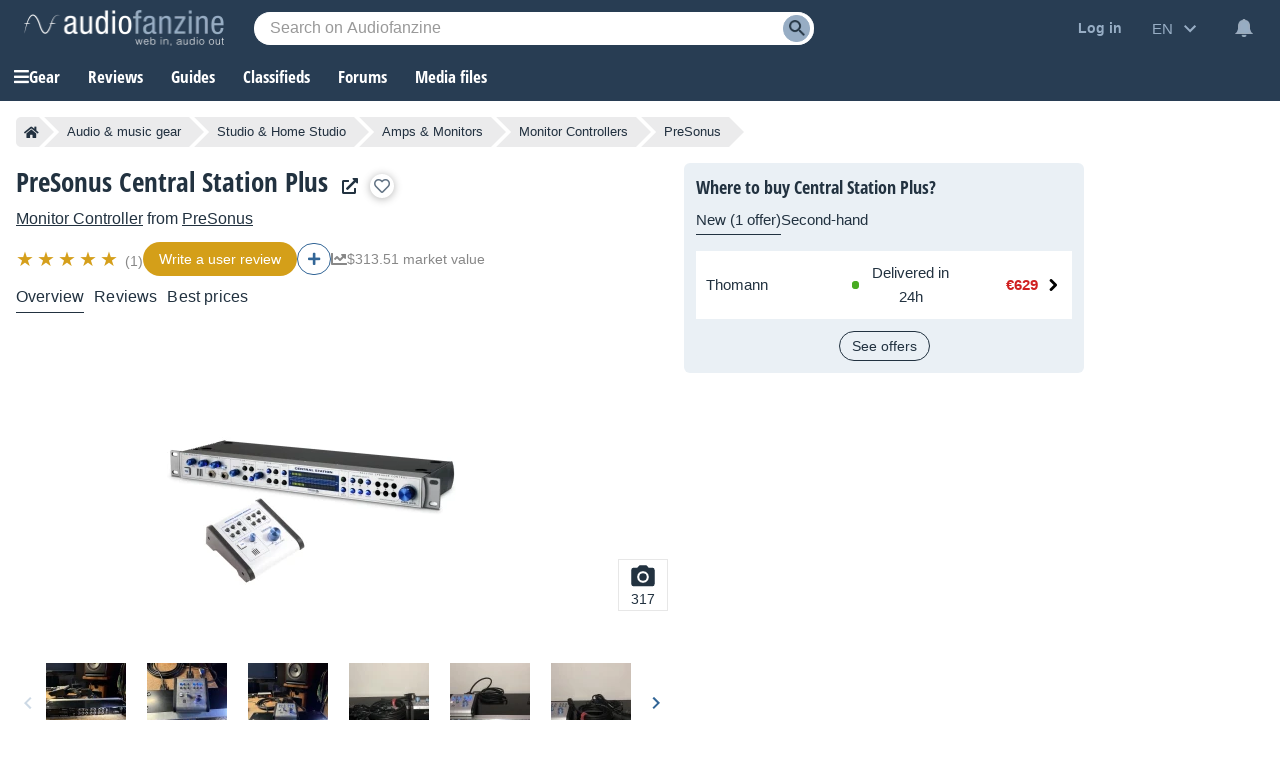

--- FILE ---
content_type: text/html; charset=utf-8
request_url: https://www.google.com/recaptcha/api2/aframe
body_size: 265
content:
<!DOCTYPE HTML><html><head><meta http-equiv="content-type" content="text/html; charset=UTF-8"></head><body><script nonce="SfeWO8oFUOsv1SYh1mPygg">/** Anti-fraud and anti-abuse applications only. See google.com/recaptcha */ try{var clients={'sodar':'https://pagead2.googlesyndication.com/pagead/sodar?'};window.addEventListener("message",function(a){try{if(a.source===window.parent){var b=JSON.parse(a.data);var c=clients[b['id']];if(c){var d=document.createElement('img');d.src=c+b['params']+'&rc='+(localStorage.getItem("rc::a")?sessionStorage.getItem("rc::b"):"");window.document.body.appendChild(d);sessionStorage.setItem("rc::e",parseInt(sessionStorage.getItem("rc::e")||0)+1);localStorage.setItem("rc::h",'1768728401129');}}}catch(b){}});window.parent.postMessage("_grecaptcha_ready", "*");}catch(b){}</script></body></html>

--- FILE ---
content_type: image/svg+xml
request_url: https://static.audiofanzine.com/images/audiofanzine/interface/icon_chevron_blue.svg
body_size: 109
content:
<svg width="24" height="24" xmlns="http://www.w3.org/2000/svg">

 <g>
  <title>background</title>
  <rect fill="none" id="canvas_background" height="602" width="802" y="-1" x="-1"/>
 </g>
 <g>
  <title>Layer 1</title>
  <path id="svg_1" fill="none" d="m0,0l24,0l0,24l-24,0l0,-24z"/>
  <path fill="#336697" id="svg_2" d="m16.59,8.59l-4.59,4.58l-4.59,-4.58l-1.41,1.41l6,6l6,-6l-1.41,-1.41z"/>
 </g>
</svg>

--- FILE ---
content_type: application/javascript; charset=utf-8
request_url: https://fundingchoicesmessages.google.com/f/AGSKWxVOjypd_qS5uyM0HymIV8t2Tz1PIoJ2K9x_FAjLbxL2FqlbKt346t8-eoMujKBckEUvrHt8mS7TYRc-ABkI0FPef5y_BsaMJBrj1XzhmYcPoRAzZm3dlORjjMKCmPmDwWhHLe2kczhknbDd43H4PdqB5pOE5XiTtuHW3o6JqG8tT2SGEDR0gjeJD9zR/_/cgi-bin/ads_=234x60_/linkad2..cgi?ad=/google_afs.
body_size: -1290
content:
window['a7ba5fec-5ead-496a-ac29-53dabae553ee'] = true;